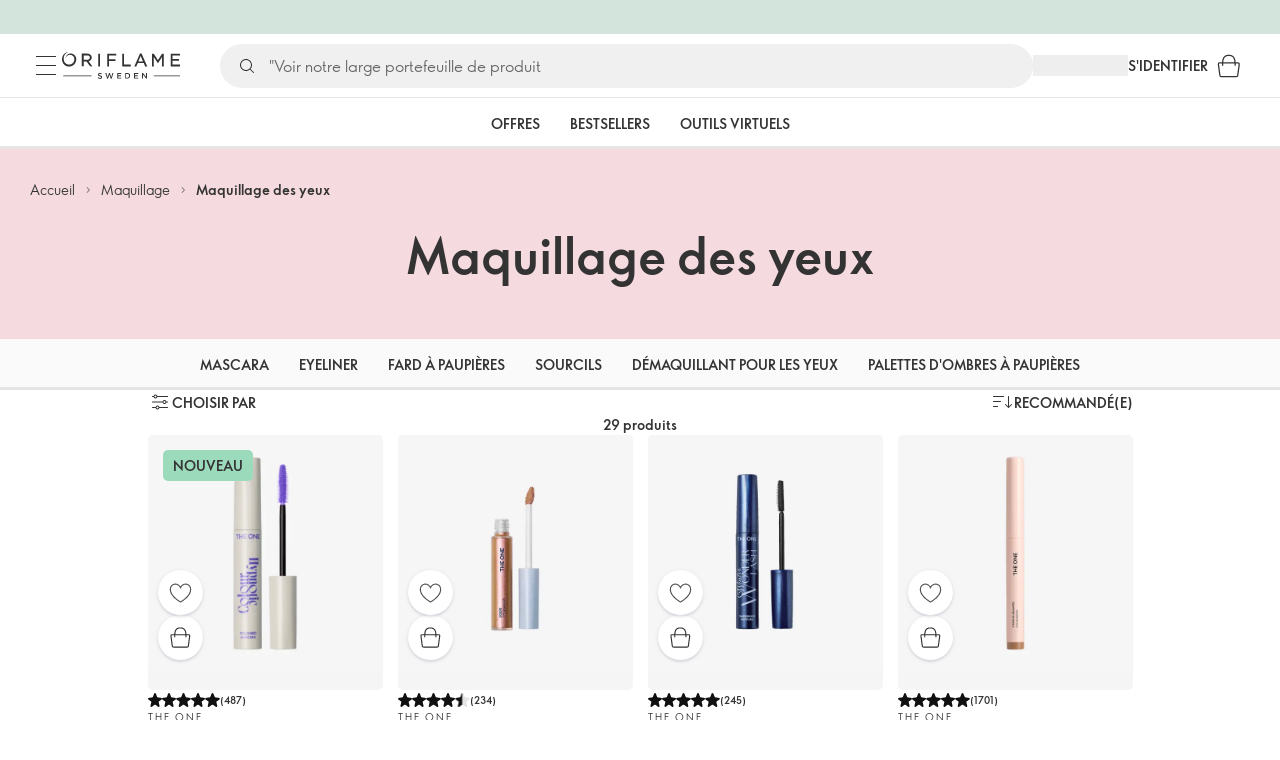

--- FILE ---
content_type: text/css
request_url: https://static.oriflame.com/fonts/v2/font-sans-ori.css
body_size: 67
content:
@font-face{font-family:"SansOri";src:local("SansOri"),url(./fonts/sans-regular.woff2)format("woff2"),url(./fonts/sans-regular.woff)format("woff"),url(./fonts/sans-regular.ttf)format("truetype");font-display:swap;font-weight:400;font-style:normal}@font-face{font-family:"SansOri";src:local("SansOri"),url(./fonts/sans-bold.woff2)format("woff2"),url(./fonts/sans-bold.woff)format("woff"),url(./fonts/sans-bold.ttf)format("truetype");font-display:swap;font-weight:700;font-style:normal}@font-face{font-family:"SansOri";src:local("SansOri"),url(./fonts/sans-italic.woff2)format("woff2"),url(./fonts/sans-italic.woff)format("woff"),url(./fonts/sans-italic.ttf)format("truetype");font-display:swap;font-weight:400;font-style:italic}@font-face{font-family:"SansOri";src:local("SansOri"),url(./fonts/sans-bold-italic.woff2)format("woff2"),url(./fonts/sans-bold-italic.woff)format("woff"),url(./fonts/sans-bold-italic.ttf)format("truetype");font-display:swap;font-weight:700;font-style:italic}@font-face{font-family:"SansOriFallback";size-adjust:96.06%;ascent-override:127%;src:local("Arial")}